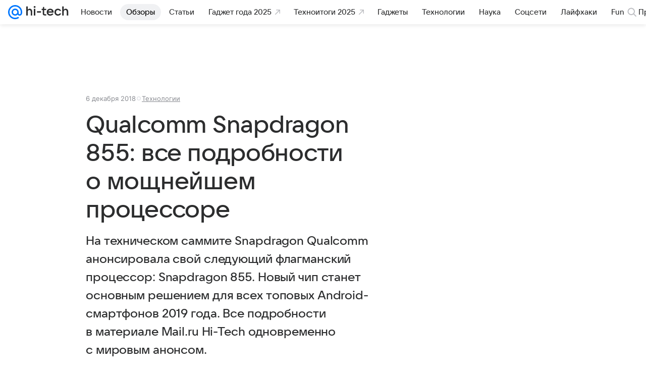

--- FILE ---
content_type: text/plain; charset=utf-8
request_url: https://media-stat.mail.ru/metrics/1.0/
body_size: 660
content:
eyJhbGciOiJkaXIiLCJjdHkiOiJKV1QiLCJlbmMiOiJBMjU2R0NNIiwidHlwIjoiSldUIn0..s-cUdRehPkBxUU6R.[base64].UkCuFASW8fPZhs6_2GjyBw